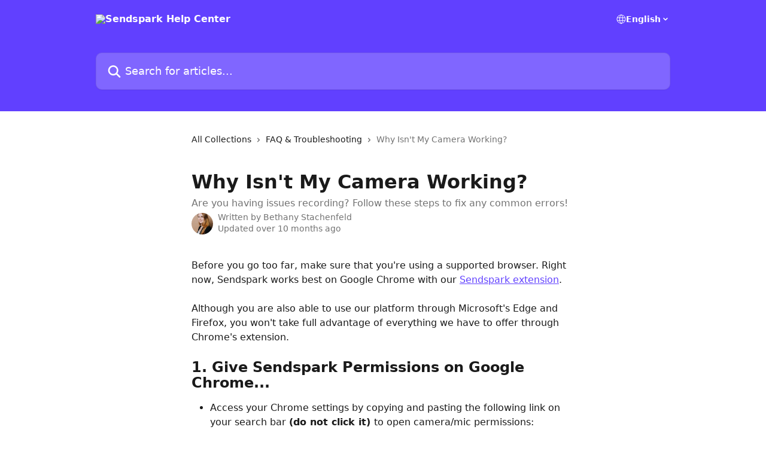

--- FILE ---
content_type: text/html; charset=utf-8
request_url: https://help.sendspark.com/en/articles/3388387-why-isn-t-my-camera-working
body_size: 14246
content:
<!DOCTYPE html><html lang="en"><head><meta charSet="utf-8" data-next-head=""/><title data-next-head="">Why Isn&#x27;t My Camera Working? | Sendspark Help Center</title><meta property="og:title" content="Why Isn&#x27;t My Camera Working? | Sendspark Help Center" data-next-head=""/><meta name="twitter:title" content="Why Isn&#x27;t My Camera Working? | Sendspark Help Center" data-next-head=""/><meta property="og:description" content="Are you having issues recording? Follow these steps to fix any common errors!" data-next-head=""/><meta name="twitter:description" content="Are you having issues recording? Follow these steps to fix any common errors!" data-next-head=""/><meta name="description" content="Are you having issues recording? Follow these steps to fix any common errors!" data-next-head=""/><meta property="og:type" content="article" data-next-head=""/><meta name="robots" content="all" data-next-head=""/><meta name="viewport" content="width=device-width, initial-scale=1" data-next-head=""/><link href="https://intercom.help/sendspark/assets/favicon" rel="icon" data-next-head=""/><link rel="canonical" href="https://help.sendspark.com/en/articles/3388387-why-isn-t-my-camera-working" data-next-head=""/><link rel="alternate" href="https://help.sendspark.com/en/articles/3388387-why-isn-t-my-camera-working" hrefLang="en" data-next-head=""/><link rel="alternate" href="https://help.sendspark.com/en/articles/3388387-why-isn-t-my-camera-working" hrefLang="x-default" data-next-head=""/><link nonce="mYT0kkDEMj+jdsrF8Gvn8R3ugo500R+F2HgYZRSNjlk=" rel="preload" href="https://static.intercomassets.com/_next/static/css/3141721a1e975790.css" as="style"/><link nonce="mYT0kkDEMj+jdsrF8Gvn8R3ugo500R+F2HgYZRSNjlk=" rel="stylesheet" href="https://static.intercomassets.com/_next/static/css/3141721a1e975790.css" data-n-g=""/><noscript data-n-css="mYT0kkDEMj+jdsrF8Gvn8R3ugo500R+F2HgYZRSNjlk="></noscript><script defer="" nonce="mYT0kkDEMj+jdsrF8Gvn8R3ugo500R+F2HgYZRSNjlk=" nomodule="" src="https://static.intercomassets.com/_next/static/chunks/polyfills-42372ed130431b0a.js"></script><script defer="" src="https://static.intercomassets.com/_next/static/chunks/7506.a4d4b38169fb1abb.js" nonce="mYT0kkDEMj+jdsrF8Gvn8R3ugo500R+F2HgYZRSNjlk="></script><script src="https://static.intercomassets.com/_next/static/chunks/webpack-667cd6b3774ffaeb.js" nonce="mYT0kkDEMj+jdsrF8Gvn8R3ugo500R+F2HgYZRSNjlk=" defer=""></script><script src="https://static.intercomassets.com/_next/static/chunks/framework-1f1b8d38c1d86c61.js" nonce="mYT0kkDEMj+jdsrF8Gvn8R3ugo500R+F2HgYZRSNjlk=" defer=""></script><script src="https://static.intercomassets.com/_next/static/chunks/main-2c5e5f2c49cfa8a6.js" nonce="mYT0kkDEMj+jdsrF8Gvn8R3ugo500R+F2HgYZRSNjlk=" defer=""></script><script src="https://static.intercomassets.com/_next/static/chunks/pages/_app-e1ef7ba820863143.js" nonce="mYT0kkDEMj+jdsrF8Gvn8R3ugo500R+F2HgYZRSNjlk=" defer=""></script><script src="https://static.intercomassets.com/_next/static/chunks/d0502abb-aa607f45f5026044.js" nonce="mYT0kkDEMj+jdsrF8Gvn8R3ugo500R+F2HgYZRSNjlk=" defer=""></script><script src="https://static.intercomassets.com/_next/static/chunks/6190-ef428f6633b5a03f.js" nonce="mYT0kkDEMj+jdsrF8Gvn8R3ugo500R+F2HgYZRSNjlk=" defer=""></script><script src="https://static.intercomassets.com/_next/static/chunks/5729-6d79ddfe1353a77c.js" nonce="mYT0kkDEMj+jdsrF8Gvn8R3ugo500R+F2HgYZRSNjlk=" defer=""></script><script src="https://static.intercomassets.com/_next/static/chunks/2384-242e4a028ba58b01.js" nonce="mYT0kkDEMj+jdsrF8Gvn8R3ugo500R+F2HgYZRSNjlk=" defer=""></script><script src="https://static.intercomassets.com/_next/static/chunks/4835-9db7cd232aae5617.js" nonce="mYT0kkDEMj+jdsrF8Gvn8R3ugo500R+F2HgYZRSNjlk=" defer=""></script><script src="https://static.intercomassets.com/_next/static/chunks/2735-6fafbb9ff4abfca1.js" nonce="mYT0kkDEMj+jdsrF8Gvn8R3ugo500R+F2HgYZRSNjlk=" defer=""></script><script src="https://static.intercomassets.com/_next/static/chunks/pages/%5BhelpCenterIdentifier%5D/%5Blocale%5D/articles/%5BarticleSlug%5D-0426bb822f2fd459.js" nonce="mYT0kkDEMj+jdsrF8Gvn8R3ugo500R+F2HgYZRSNjlk=" defer=""></script><script src="https://static.intercomassets.com/_next/static/7e1K3eo3oeKlAsbhZbrHM/_buildManifest.js" nonce="mYT0kkDEMj+jdsrF8Gvn8R3ugo500R+F2HgYZRSNjlk=" defer=""></script><script src="https://static.intercomassets.com/_next/static/7e1K3eo3oeKlAsbhZbrHM/_ssgManifest.js" nonce="mYT0kkDEMj+jdsrF8Gvn8R3ugo500R+F2HgYZRSNjlk=" defer=""></script><meta name="sentry-trace" content="d7cf590e8317efc9c6ad492481a7b988-e097bec8b047047b-0"/><meta name="baggage" content="sentry-environment=production,sentry-release=389cbaa7c7b88427c31f6ff365d99b3236e2d519,sentry-public_key=187f842308a64dea9f1f64d4b1b9c298,sentry-trace_id=d7cf590e8317efc9c6ad492481a7b988,sentry-org_id=2129,sentry-sampled=false,sentry-sample_rand=0.44685831174067925,sentry-sample_rate=0"/><style id="__jsx-2704453980">:root{--body-bg: rgb(255, 255, 255);
--body-image: none;
--body-bg-rgb: 255, 255, 255;
--body-border: rgb(230, 230, 230);
--body-primary-color: #1a1a1a;
--body-secondary-color: #737373;
--body-reaction-bg: rgb(242, 242, 242);
--body-reaction-text-color: rgb(64, 64, 64);
--body-toc-active-border: #737373;
--body-toc-inactive-border: #f2f2f2;
--body-toc-inactive-color: #737373;
--body-toc-active-font-weight: 400;
--body-table-border: rgb(204, 204, 204);
--body-color: hsl(0, 0%, 0%);
--footer-bg: rgb(255, 255, 255);
--footer-image: none;
--footer-border: rgb(230, 230, 230);
--footer-color: hsl(211, 10%, 61%);
--header-bg: rgb(97, 64, 255);
--header-image: none;
--header-color: hsl(0, 0%, 100%);
--collection-card-bg: rgb(255, 255, 255);
--collection-card-image: none;
--collection-card-color: hsl(195, 100%, 40%);
--card-bg: rgb(255, 255, 255);
--card-border-color: rgb(230, 230, 230);
--card-border-inner-radius: 6px;
--card-border-radius: 8px;
--card-shadow: 0 1px 2px 0 rgb(0 0 0 / 0.05);
--search-bar-border-radius: 10px;
--search-bar-width: 100%;
--ticket-blue-bg-color: #dce1f9;
--ticket-blue-text-color: #334bfa;
--ticket-green-bg-color: #d7efdc;
--ticket-green-text-color: #0f7134;
--ticket-orange-bg-color: #ffebdb;
--ticket-orange-text-color: #b24d00;
--ticket-red-bg-color: #ffdbdb;
--ticket-red-text-color: #df2020;
--header-height: 245px;
--header-subheader-background-color: #000000;
--header-subheader-font-color: #FFFFFF;
--content-block-bg: rgb(255, 255, 255);
--content-block-image: none;
--content-block-color: hsl(0, 0%, 10%);
--content-block-button-bg: rgb(51, 75, 250);
--content-block-button-image: none;
--content-block-button-color: hsl(0, 0%, 100%);
--content-block-button-radius: 6px;
--primary-color: hsl(250, 100%, 63%);
--primary-color-alpha-10: hsla(250, 100%, 63%, 0.1);
--primary-color-alpha-60: hsla(250, 100%, 63%, 0.6);
--text-on-primary-color: #ffffff}</style><style id="__jsx-1611979459">:root{--font-family-primary: system-ui, "Segoe UI", "Roboto", "Helvetica", "Arial", sans-serif, "Apple Color Emoji", "Segoe UI Emoji", "Segoe UI Symbol"}</style><style id="__jsx-2466147061">:root{--font-family-secondary: system-ui, "Segoe UI", "Roboto", "Helvetica", "Arial", sans-serif, "Apple Color Emoji", "Segoe UI Emoji", "Segoe UI Symbol"}</style><style id="__jsx-cf6f0ea00fa5c760">.fade-background.jsx-cf6f0ea00fa5c760{background:radial-gradient(333.38%100%at 50%0%,rgba(var(--body-bg-rgb),0)0%,rgba(var(--body-bg-rgb),.00925356)11.67%,rgba(var(--body-bg-rgb),.0337355)21.17%,rgba(var(--body-bg-rgb),.0718242)28.85%,rgba(var(--body-bg-rgb),.121898)35.03%,rgba(var(--body-bg-rgb),.182336)40.05%,rgba(var(--body-bg-rgb),.251516)44.25%,rgba(var(--body-bg-rgb),.327818)47.96%,rgba(var(--body-bg-rgb),.409618)51.51%,rgba(var(--body-bg-rgb),.495297)55.23%,rgba(var(--body-bg-rgb),.583232)59.47%,rgba(var(--body-bg-rgb),.671801)64.55%,rgba(var(--body-bg-rgb),.759385)70.81%,rgba(var(--body-bg-rgb),.84436)78.58%,rgba(var(--body-bg-rgb),.9551)88.2%,rgba(var(--body-bg-rgb),1)100%),var(--header-image),var(--header-bg);background-size:cover;background-position-x:center}</style><style id="__jsx-4bed0c08ce36899e">.article_body a:not(.intercom-h2b-button){color:var(--primary-color)}article a.intercom-h2b-button{background-color:var(--primary-color);border:0}.zendesk-article table{overflow-x:scroll!important;display:block!important;height:auto!important}.intercom-interblocks-unordered-nested-list ul,.intercom-interblocks-ordered-nested-list ol{margin-top:16px;margin-bottom:16px}.intercom-interblocks-unordered-nested-list ul .intercom-interblocks-unordered-nested-list ul,.intercom-interblocks-unordered-nested-list ul .intercom-interblocks-ordered-nested-list ol,.intercom-interblocks-ordered-nested-list ol .intercom-interblocks-ordered-nested-list ol,.intercom-interblocks-ordered-nested-list ol .intercom-interblocks-unordered-nested-list ul{margin-top:0;margin-bottom:0}.intercom-interblocks-image a:focus{outline-offset:3px}</style></head><body><div id="__next"><div dir="ltr" class="h-full w-full"><a href="#main-content" class="sr-only font-bold text-header-color focus:not-sr-only focus:absolute focus:left-4 focus:top-4 focus:z-50" aria-roledescription="Link, Press control-option-right-arrow to exit">Skip to main content</a><main class="header__lite"><header id="header" data-testid="header" class="jsx-cf6f0ea00fa5c760 flex flex-col text-header-color"><div class="jsx-cf6f0ea00fa5c760 relative flex grow flex-col mb-9 bg-header-bg bg-header-image bg-cover bg-center pb-9"><div id="sr-announcement" aria-live="polite" class="jsx-cf6f0ea00fa5c760 sr-only"></div><div class="jsx-cf6f0ea00fa5c760 flex h-full flex-col items-center marker:shrink-0"><section class="relative flex w-full flex-col mb-6 pb-6"><div class="header__meta_wrapper flex justify-center px-5 pt-6 leading-none sm:px-10"><div class="flex items-center w-240" data-testid="subheader-container"><div class="mo__body header__site_name"><div class="header__logo"><a href="/en/"><img src="https://downloads.intercomcdn.com/i/o/163317/b5657d8de43320b2f61845d0/10fd38a86666f07df40ecaebaf72801a.png" height="56" alt="Sendspark Help Center"/></a></div></div><div><div class="flex items-center font-semibold"><div class="flex items-center md:hidden" data-testid="small-screen-children"><button class="flex items-center border-none bg-transparent px-1.5" data-testid="hamburger-menu-button" aria-label="Open menu"><svg width="24" height="24" viewBox="0 0 16 16" xmlns="http://www.w3.org/2000/svg" class="fill-current"><path d="M1.86861 2C1.38889 2 1 2.3806 1 2.85008C1 3.31957 1.38889 3.70017 1.86861 3.70017H14.1314C14.6111 3.70017 15 3.31957 15 2.85008C15 2.3806 14.6111 2 14.1314 2H1.86861Z"></path><path d="M1 8C1 7.53051 1.38889 7.14992 1.86861 7.14992H14.1314C14.6111 7.14992 15 7.53051 15 8C15 8.46949 14.6111 8.85008 14.1314 8.85008H1.86861C1.38889 8.85008 1 8.46949 1 8Z"></path><path d="M1 13.1499C1 12.6804 1.38889 12.2998 1.86861 12.2998H14.1314C14.6111 12.2998 15 12.6804 15 13.1499C15 13.6194 14.6111 14 14.1314 14H1.86861C1.38889 14 1 13.6194 1 13.1499Z"></path></svg></button><div class="fixed right-0 top-0 z-50 h-full w-full hidden" data-testid="hamburger-menu"><div class="flex h-full w-full justify-end bg-black bg-opacity-30"><div class="flex h-fit w-full flex-col bg-white opacity-100 sm:h-full sm:w-1/2"><button class="text-body-font flex items-center self-end border-none bg-transparent pr-6 pt-6" data-testid="hamburger-menu-close-button" aria-label="Close menu"><svg width="24" height="24" viewBox="0 0 16 16" xmlns="http://www.w3.org/2000/svg"><path d="M3.5097 3.5097C3.84165 3.17776 4.37984 3.17776 4.71178 3.5097L7.99983 6.79775L11.2879 3.5097C11.6198 3.17776 12.158 3.17776 12.49 3.5097C12.8219 3.84165 12.8219 4.37984 12.49 4.71178L9.20191 7.99983L12.49 11.2879C12.8219 11.6198 12.8219 12.158 12.49 12.49C12.158 12.8219 11.6198 12.8219 11.2879 12.49L7.99983 9.20191L4.71178 12.49C4.37984 12.8219 3.84165 12.8219 3.5097 12.49C3.17776 12.158 3.17776 11.6198 3.5097 11.2879L6.79775 7.99983L3.5097 4.71178C3.17776 4.37984 3.17776 3.84165 3.5097 3.5097Z"></path></svg></button><nav class="flex flex-col pl-4 text-black"><div class="relative cursor-pointer has-[:focus]:outline"><select class="peer absolute z-10 block h-6 w-full cursor-pointer opacity-0 md:text-base" aria-label="Change language" id="language-selector"><option value="/en/articles/3388387-why-isn-t-my-camera-working" class="text-black" selected="">English</option></select><div class="mb-10 ml-5 flex items-center gap-1 text-md hover:opacity-80 peer-hover:opacity-80 md:m-0 md:ml-3 md:text-base" aria-hidden="true"><svg id="locale-picker-globe" width="16" height="16" viewBox="0 0 16 16" fill="none" xmlns="http://www.w3.org/2000/svg" class="shrink-0" aria-hidden="true"><path d="M8 15C11.866 15 15 11.866 15 8C15 4.13401 11.866 1 8 1C4.13401 1 1 4.13401 1 8C1 11.866 4.13401 15 8 15Z" stroke="currentColor" stroke-linecap="round" stroke-linejoin="round"></path><path d="M8 15C9.39949 15 10.534 11.866 10.534 8C10.534 4.13401 9.39949 1 8 1C6.60051 1 5.466 4.13401 5.466 8C5.466 11.866 6.60051 15 8 15Z" stroke="currentColor" stroke-linecap="round" stroke-linejoin="round"></path><path d="M1.448 5.75989H14.524" stroke="currentColor" stroke-linecap="round" stroke-linejoin="round"></path><path d="M1.448 10.2402H14.524" stroke="currentColor" stroke-linecap="round" stroke-linejoin="round"></path></svg>English<svg id="locale-picker-arrow" width="16" height="16" viewBox="0 0 16 16" fill="none" xmlns="http://www.w3.org/2000/svg" class="shrink-0" aria-hidden="true"><path d="M5 6.5L8.00093 9.5L11 6.50187" stroke="currentColor" stroke-width="1.5" stroke-linecap="round" stroke-linejoin="round"></path></svg></div></div></nav></div></div></div></div><nav class="hidden items-center md:flex" data-testid="large-screen-children"><div class="relative cursor-pointer has-[:focus]:outline"><select class="peer absolute z-10 block h-6 w-full cursor-pointer opacity-0 md:text-base" aria-label="Change language" id="language-selector"><option value="/en/articles/3388387-why-isn-t-my-camera-working" class="text-black" selected="">English</option></select><div class="mb-10 ml-5 flex items-center gap-1 text-md hover:opacity-80 peer-hover:opacity-80 md:m-0 md:ml-3 md:text-base" aria-hidden="true"><svg id="locale-picker-globe" width="16" height="16" viewBox="0 0 16 16" fill="none" xmlns="http://www.w3.org/2000/svg" class="shrink-0" aria-hidden="true"><path d="M8 15C11.866 15 15 11.866 15 8C15 4.13401 11.866 1 8 1C4.13401 1 1 4.13401 1 8C1 11.866 4.13401 15 8 15Z" stroke="currentColor" stroke-linecap="round" stroke-linejoin="round"></path><path d="M8 15C9.39949 15 10.534 11.866 10.534 8C10.534 4.13401 9.39949 1 8 1C6.60051 1 5.466 4.13401 5.466 8C5.466 11.866 6.60051 15 8 15Z" stroke="currentColor" stroke-linecap="round" stroke-linejoin="round"></path><path d="M1.448 5.75989H14.524" stroke="currentColor" stroke-linecap="round" stroke-linejoin="round"></path><path d="M1.448 10.2402H14.524" stroke="currentColor" stroke-linecap="round" stroke-linejoin="round"></path></svg>English<svg id="locale-picker-arrow" width="16" height="16" viewBox="0 0 16 16" fill="none" xmlns="http://www.w3.org/2000/svg" class="shrink-0" aria-hidden="true"><path d="M5 6.5L8.00093 9.5L11 6.50187" stroke="currentColor" stroke-width="1.5" stroke-linecap="round" stroke-linejoin="round"></path></svg></div></div></nav></div></div></div></div></section><section class="relative mx-5 flex h-full w-full flex-col items-center px-5 sm:px-10"><div class="flex h-full max-w-full flex-col w-240 justify-end" data-testid="main-header-container"><div id="search-bar" class="relative w-full"><form action="/en/" autoComplete="off"><div class="flex w-full flex-col items-start"><div class="relative flex w-full sm:w-search-bar"><label for="search-input" class="sr-only">Search for articles...</label><input id="search-input" type="text" autoComplete="off" class="peer w-full rounded-search-bar border border-black-alpha-8 bg-white-alpha-20 p-4 ps-12 font-secondary text-lg text-header-color shadow-search-bar outline-none transition ease-linear placeholder:text-header-color hover:bg-white-alpha-27 hover:shadow-search-bar-hover focus:border-transparent focus:bg-white focus:text-black-10 focus:shadow-search-bar-focused placeholder:focus:text-black-45" placeholder="Search for articles..." name="q" aria-label="Search for articles..." value=""/><div class="absolute inset-y-0 start-0 flex items-center fill-header-color peer-focus-visible:fill-black-45 pointer-events-none ps-5"><svg width="22" height="21" viewBox="0 0 22 21" xmlns="http://www.w3.org/2000/svg" class="fill-inherit" aria-hidden="true"><path fill-rule="evenodd" clip-rule="evenodd" d="M3.27485 8.7001C3.27485 5.42781 5.92757 2.7751 9.19985 2.7751C12.4721 2.7751 15.1249 5.42781 15.1249 8.7001C15.1249 11.9724 12.4721 14.6251 9.19985 14.6251C5.92757 14.6251 3.27485 11.9724 3.27485 8.7001ZM9.19985 0.225098C4.51924 0.225098 0.724854 4.01948 0.724854 8.7001C0.724854 13.3807 4.51924 17.1751 9.19985 17.1751C11.0802 17.1751 12.8176 16.5627 14.2234 15.5265L19.0981 20.4013C19.5961 20.8992 20.4033 20.8992 20.9013 20.4013C21.3992 19.9033 21.3992 19.0961 20.9013 18.5981L16.0264 13.7233C17.0625 12.3176 17.6749 10.5804 17.6749 8.7001C17.6749 4.01948 13.8805 0.225098 9.19985 0.225098Z"></path></svg></div></div></div></form></div></div></section></div></div></header><div class="z-1 flex shrink-0 grow basis-auto justify-center px-5 sm:px-10"><section data-testid="main-content" id="main-content" class="max-w-full w-240"><section data-testid="article-section" class="section section__article"><div class="justify-center flex"><div class="relative z-3 w-full lg:max-w-160 "><div class="flex pb-6 max-md:pb-2 lg:max-w-160"><div tabindex="-1" class="focus:outline-none"><div class="flex flex-wrap items-baseline pb-4 text-base" tabindex="0" role="navigation" aria-label="Breadcrumb"><a href="/en/" class="pr-2 text-body-primary-color no-underline hover:text-body-secondary-color">All Collections</a><div class="pr-2" aria-hidden="true"><svg width="6" height="10" viewBox="0 0 6 10" class="block h-2 w-2 fill-body-secondary-color rtl:rotate-180" xmlns="http://www.w3.org/2000/svg"><path fill-rule="evenodd" clip-rule="evenodd" d="M0.648862 0.898862C0.316916 1.23081 0.316916 1.769 0.648862 2.10094L3.54782 4.9999L0.648862 7.89886C0.316916 8.23081 0.316917 8.769 0.648862 9.10094C0.980808 9.43289 1.519 9.43289 1.85094 9.10094L5.35094 5.60094C5.68289 5.269 5.68289 4.73081 5.35094 4.39886L1.85094 0.898862C1.519 0.566916 0.980807 0.566916 0.648862 0.898862Z"></path></svg></div><a href="https://help.sendspark.com/en/collections/1942536-faq-troubleshooting" class="pr-2 text-body-primary-color no-underline hover:text-body-secondary-color" data-testid="breadcrumb-0">FAQ &amp; Troubleshooting</a><div class="pr-2" aria-hidden="true"><svg width="6" height="10" viewBox="0 0 6 10" class="block h-2 w-2 fill-body-secondary-color rtl:rotate-180" xmlns="http://www.w3.org/2000/svg"><path fill-rule="evenodd" clip-rule="evenodd" d="M0.648862 0.898862C0.316916 1.23081 0.316916 1.769 0.648862 2.10094L3.54782 4.9999L0.648862 7.89886C0.316916 8.23081 0.316917 8.769 0.648862 9.10094C0.980808 9.43289 1.519 9.43289 1.85094 9.10094L5.35094 5.60094C5.68289 5.269 5.68289 4.73081 5.35094 4.39886L1.85094 0.898862C1.519 0.566916 0.980807 0.566916 0.648862 0.898862Z"></path></svg></div><div class="text-body-secondary-color">Why Isn&#x27;t My Camera Working?</div></div></div></div><div class=""><div class="article intercom-force-break"><div class="mb-10 max-lg:mb-6"><div class="flex flex-col gap-4"><div class="flex flex-col"><h1 class="mb-1 font-primary text-2xl font-bold leading-10 text-body-primary-color">Why Isn&#x27;t My Camera Working?</h1><div class="text-md font-normal leading-normal text-body-secondary-color"><p>Are you having issues recording? Follow these steps to fix any common errors!</p></div></div><div class="avatar"><div class="avatar__photo"><img width="24" height="24" src="https://static.intercomassets.com/avatars/3195080/square_128/Bethany_Headshot-1575298761.jpg" alt="Bethany Stachenfeld avatar" class="inline-flex items-center justify-center rounded-full bg-primary text-lg font-bold leading-6 text-primary-text shadow-solid-2 shadow-body-bg [&amp;:nth-child(n+2)]:hidden lg:[&amp;:nth-child(n+2)]:inline-flex h-8 w-8 sm:h-9 sm:w-9"/></div><div class="avatar__info -mt-0.5 text-base"><span class="text-body-secondary-color"><div>Written by <span>Bethany Stachenfeld</span></div> <!-- -->Updated over 10 months ago</span></div></div></div></div><div class="jsx-4bed0c08ce36899e "><div class="jsx-4bed0c08ce36899e article_body"><article class="jsx-4bed0c08ce36899e "><div class="intercom-interblocks-paragraph no-margin intercom-interblocks-align-left"><p>Before you go too far, make sure that you&#x27;re using a supported browser. Right now, Sendspark works best on Google Chrome with our <a href="https://chrome.google.com/webstore/detail/sendspark-video-and-scree/blimjkpadkhcpmkeboeknjcmiaogbkph" rel="nofollow noopener noreferrer" target="_blank">Sendspark extension</a>.</p></div><div class="intercom-interblocks-paragraph no-margin intercom-interblocks-align-left"><p> </p></div><div class="intercom-interblocks-paragraph no-margin intercom-interblocks-align-left"><p>Although you are also able to use our platform through Microsoft&#x27;s Edge and Firefox, you won&#x27;t take full advantage of everything we have to offer through Chrome&#x27;s extension.</p></div><div class="intercom-interblocks-paragraph no-margin intercom-interblocks-align-left"><p> </p></div><div class="intercom-interblocks-heading intercom-interblocks-align-left"><h1 id="1-give-sendspark-permissions-on-google-chrome">1. Give Sendspark Permissions on Google Chrome...</h1></div><div class="intercom-interblocks-unordered-nested-list"><ul><li><div class="intercom-interblocks-paragraph no-margin intercom-interblocks-align-left"><p>Access your Chrome settings by copying and pasting the following link on your search bar <b>(do not click it) </b>to open camera/mic permissions:<br/>​ </p></div><div class="intercom-interblocks-paragraph no-margin intercom-interblocks-align-left"><p><a href="chrome://settings/content/siteDetails?site=https%3A%2F%2Fsendspark.com%2F&amp;search=Camera" rel="nofollow noopener noreferrer" target="_blank">chrome://settings/content/siteDetails?site=https%3A%2F%2Fsendspark.com%2F&amp;search=Camera</a><br/>​</p></div></li><li><div class="intercom-interblocks-paragraph no-margin intercom-interblocks-align-left"><p>Make sure &quot;<b>Camera&quot; and &quot;Microphone&quot; are explicitly set to &quot;Allow.&quot; </b>Then refresh your page and try again. </p></div></li></ul></div><div class="intercom-interblocks-image intercom-interblocks-align-center"><a href="https://downloads.intercomcdn.com/i/o/182230376/60854da56aa9f72dd5732198/image.png?expires=1768980600&amp;signature=1b5d16652a6d32f9421c86e91678b94b95b57caa15246a9009da88a530846581&amp;req=dSglFMp%2BnoZZFb4f3HP0gFC6%2BAhlo2Gw2MORZdoyk8L3oyHXxgI%2F16j4iWWp%0A4%2Fyw63GDwaxnCU1IiA%3D%3D%0A" target="_blank" rel="noreferrer nofollow noopener"><img src="https://downloads.intercomcdn.com/i/o/182230376/60854da56aa9f72dd5732198/image.png?expires=1768980600&amp;signature=1b5d16652a6d32f9421c86e91678b94b95b57caa15246a9009da88a530846581&amp;req=dSglFMp%2BnoZZFb4f3HP0gFC6%2BAhlo2Gw2MORZdoyk8L3oyHXxgI%2F16j4iWWp%0A4%2Fyw63GDwaxnCU1IiA%3D%3D%0A" alt="Set Chrome Permissions to Allow Recording" width="1352" height="386"/></a></div><div class="intercom-interblocks-paragraph no-margin intercom-interblocks-align-left"><p> </p></div><div class="intercom-interblocks-paragraph no-margin intercom-interblocks-align-left"><p><br/>🔥 <b>If you have the Sendspark Chrome Extension installed, make sure to grant it the necessary permissions as well.</b>​</p></div><div class="intercom-interblocks-unordered-nested-list"><ul><li><div class="intercom-interblocks-paragraph no-margin intercom-interblocks-align-left"><p>Access your Chrome settings by copying and pasting the following link on your search bar <b>(do not click it) </b>to open camera/mic permissions:</p></div><div class="intercom-interblocks-paragraph no-margin intercom-interblocks-align-left"><p> </p></div><div class="intercom-interblocks-paragraph no-margin intercom-interblocks-align-left"><p><a href="chrome://settings/content/siteDetails?site=chrome-extension%3A%2F%2Fblimjkpadkhcpmkeboeknjcmiaogbkph%2F&amp;search=Camera" rel="nofollow noopener noreferrer" target="_blank">chrome://settings/content/siteDetails?site=chrome-extension%3A%2F%2Fblimjkpadkhcpmkeboeknjcmiaogbkph%2F&amp;search=Camera</a></p></div></li></ul></div><div class="intercom-interblocks-unordered-nested-list"><ul><li><div class="intercom-interblocks-paragraph no-margin intercom-interblocks-align-left"><p>Make sure &quot;<b>Camera&quot; and &quot;Microphone&quot; are explicitly set to &quot;Allow.&quot; </b>Then refresh your page and try again. </p></div></li></ul></div><div class="intercom-interblocks-paragraph no-margin intercom-interblocks-align-left"><p> </p></div><div class="intercom-interblocks-subheading intercom-interblocks-align-left"><h2 id="2-make-sure-chrome-has-permission-to-access-your-camera">2. Make sure Chrome has permission to access your camera</h2></div><div class="intercom-interblocks-paragraph no-margin intercom-interblocks-align-left"><p>If using Mac:</p></div><div class="intercom-interblocks-unordered-nested-list"><ul><li><div class="intercom-interblocks-paragraph no-margin intercom-interblocks-align-left"><p>Go to System Preferences → Security &amp; Privacy → Camera, and make sure Google Chrome is checked</p></div></li></ul></div><div class="intercom-interblocks-image intercom-interblocks-align-center"><a href="https://downloads.intercomcdn.com/i/o/182230613/f2a9729c7562a506bb0b81b1/image.png?expires=1768980600&amp;signature=bc33f73525436dad699a97e86a26452a2a314279ffe9483f003a4c7e115fb2b7&amp;req=dSglFMp%2Bm4BcFb4f3HP0gBBIst6N8D4r137SQ3yQpKf%2BUj2Rj8FQZgLDsUzQ%0AyLNDV6yjugkuK%2BbCsg%3D%3D%0A" target="_blank" rel="noreferrer nofollow noopener"><img src="https://downloads.intercomcdn.com/i/o/182230613/f2a9729c7562a506bb0b81b1/image.png?expires=1768980600&amp;signature=bc33f73525436dad699a97e86a26452a2a314279ffe9483f003a4c7e115fb2b7&amp;req=dSglFMp%2Bm4BcFb4f3HP0gBBIst6N8D4r137SQ3yQpKf%2BUj2Rj8FQZgLDsUzQ%0AyLNDV6yjugkuK%2BbCsg%3D%3D%0A" alt="Set Mac System Preferences to Allow Recording" width="2148" height="1302"/></a></div><div class="intercom-interblocks-paragraph no-margin intercom-interblocks-align-left"><p><br/>​<br/>​<b>If using Windows:</b></p></div><div class="intercom-interblocks-unordered-nested-list"><ul><li><div class="intercom-interblocks-paragraph no-margin intercom-interblocks-align-left"><p>Go to Settings → search for &quot;Camera Privacy Settings&quot; → and confirm that &quot;Allow desktop apps to access your camera&quot; is toggled ON.</p></div></li></ul></div><div class="intercom-interblocks-paragraph no-margin intercom-interblocks-align-left"><p> </p></div><div class="intercom-interblocks-image intercom-interblocks-align-center"><a href="https://downloads.intercomcdn.com/i/o/762835824/95d36923ffbeb82059681e08/image.png?expires=1768980600&amp;signature=8dc6abb5fca11be76ece010ba42e5bc7fa01d81ac9a9d46c421f98312a81b6c0&amp;req=cyYlHsp7lYNbFb4f3HP0gFC2cpN1UD8QOKGxz7KgzysIIaBNCRctsDeSCX3a%0AEWOxvsmAeL9wxlQGUg%3D%3D%0A" target="_blank" rel="noreferrer nofollow noopener"><img src="https://downloads.intercomcdn.com/i/o/762835824/95d36923ffbeb82059681e08/image.png?expires=1768980600&amp;signature=8dc6abb5fca11be76ece010ba42e5bc7fa01d81ac9a9d46c421f98312a81b6c0&amp;req=cyYlHsp7lYNbFb4f3HP0gFC2cpN1UD8QOKGxz7KgzysIIaBNCRctsDeSCX3a%0AEWOxvsmAeL9wxlQGUg%3D%3D%0A" alt="Camera settings in Windows" width="864" height="762"/></a></div><div class="intercom-interblocks-subheading intercom-interblocks-align-left"><h2 id="3-make-sure-your-camera-is-working"><br/><br/>3. Make sure your camera is working</h2></div><div class="intercom-interblocks-unordered-nested-list"><ul><li><div class="intercom-interblocks-paragraph no-margin intercom-interblocks-align-left"><p>Check if the video feed is working on other apps on your computer (i.e. Zoom, Google Meet, FaceTime). If not, you may need to restart your computer. </p></div></li></ul></div><div class="intercom-interblocks-subheading intercom-interblocks-align-left"><h2 id="4-restart-your-computer"><br/><br/>4. Restart your computer</h2></div><div class="intercom-interblocks-unordered-nested-list"><ul><li><div class="intercom-interblocks-paragraph no-margin intercom-interblocks-align-left"><p>Still now working? Shoot us a message and we will try to help!</p></div></li></ul></div><div class="intercom-interblocks-paragraph no-margin intercom-interblocks-align-left"><p> </p></div><div class="intercom-interblocks-subheading intercom-interblocks-align-left"><h2 id="h_8b73cb526c">Explore related articles</h2></div><div class="intercom-interblocks-unordered-nested-list"><ul><li><div class="intercom-interblocks-paragraph no-margin intercom-interblocks-align-left"><p><b><a href="https://help.sendspark.com/en/articles/6255804-how-to-fix-black-recording-with-sendspark">How to fix black recording with Sendspark</a></b></p></div></li></ul></div><div class="intercom-interblocks-paragraph no-margin intercom-interblocks-align-left"><p> </p></div><div class="intercom-interblocks-paragraph no-margin intercom-interblocks-align-left"><p> </p></div><div class="intercom-interblocks-paragraph no-margin intercom-interblocks-align-left"><p> </p></div><div class="intercom-interblocks-paragraph no-margin intercom-interblocks-align-left"><p> </p></div><div class="intercom-interblocks-paragraph no-margin intercom-interblocks-align-left"><p> </p></div></article></div></div></div></div><div class="intercom-reaction-picker -mb-4 -ml-4 -mr-4 mt-6 rounded-card sm:-mb-2 sm:-ml-1 sm:-mr-1 sm:mt-8" role="group" aria-label="feedback form"><div class="intercom-reaction-prompt">Did this answer your question?</div><div class="intercom-reactions-container"><button class="intercom-reaction" aria-label="Disappointed Reaction" tabindex="0" data-reaction-text="disappointed" aria-pressed="false"><span title="Disappointed">😞</span></button><button class="intercom-reaction" aria-label="Neutral Reaction" tabindex="0" data-reaction-text="neutral" aria-pressed="false"><span title="Neutral">😐</span></button><button class="intercom-reaction" aria-label="Smiley Reaction" tabindex="0" data-reaction-text="smiley" aria-pressed="false"><span title="Smiley">😃</span></button></div></div></div></div></section></section></div><footer id="footer" class="mt-24 shrink-0 bg-footer-bg px-0 py-12 text-left text-base text-footer-color"><div class="shrink-0 grow basis-auto px-5 sm:px-10"><div class="mx-auto max-w-240 sm:w-auto"><div><div class="text-center" data-testid="simple-footer-layout"><div class="align-middle text-lg text-footer-color"><a class="no-underline" href="/en/"><img data-testid="logo-img" src="https://downloads.intercomcdn.com/i/o/163317/b5657d8de43320b2f61845d0/10fd38a86666f07df40ecaebaf72801a.png" alt="Sendspark Help Center" class="max-h-8 contrast-80 inline"/></a></div><div class="mt-10 flex justify-center"><div class="flex items-center text-sm" data-testid="intercom-advert-branding"><svg width="14" height="14" viewBox="0 0 16 16" fill="none" xmlns="http://www.w3.org/2000/svg"><title>Intercom</title><g clip-path="url(#clip0_1870_86937)"><path d="M14 0H2C0.895 0 0 0.895 0 2V14C0 15.105 0.895 16 2 16H14C15.105 16 16 15.105 16 14V2C16 0.895 15.105 0 14 0ZM10.133 3.02C10.133 2.727 10.373 2.49 10.667 2.49C10.961 2.49 11.2 2.727 11.2 3.02V10.134C11.2 10.428 10.96 10.667 10.667 10.667C10.372 10.667 10.133 10.427 10.133 10.134V3.02ZM7.467 2.672C7.467 2.375 7.705 2.132 8 2.132C8.294 2.132 8.533 2.375 8.533 2.672V10.484C8.533 10.781 8.293 11.022 8 11.022C7.705 11.022 7.467 10.782 7.467 10.484V2.672ZM4.8 3.022C4.8 2.727 5.04 2.489 5.333 2.489C5.628 2.489 5.867 2.726 5.867 3.019V10.133C5.867 10.427 5.627 10.666 5.333 10.666C5.039 10.666 4.8 10.426 4.8 10.133V3.02V3.022ZM2.133 4.088C2.133 3.792 2.373 3.554 2.667 3.554C2.961 3.554 3.2 3.792 3.2 4.087V8.887C3.2 9.18 2.96 9.419 2.667 9.419C2.372 9.419 2.133 9.179 2.133 8.886V4.086V4.088ZM13.68 12.136C13.598 12.206 11.622 13.866 8 13.866C4.378 13.866 2.402 12.206 2.32 12.136C2.096 11.946 2.07 11.608 2.262 11.384C2.452 11.161 2.789 11.134 3.012 11.324C3.044 11.355 4.808 12.8 8 12.8C11.232 12.8 12.97 11.343 12.986 11.328C13.209 11.138 13.546 11.163 13.738 11.386C13.93 11.61 13.904 11.946 13.68 12.138V12.136ZM13.867 8.886C13.867 9.181 13.627 9.42 13.333 9.42C13.039 9.42 12.8 9.18 12.8 8.887V4.087C12.8 3.791 13.04 3.553 13.333 3.553C13.628 3.553 13.867 3.791 13.867 4.086V8.886Z" class="fill-current"></path></g><defs><clipPath id="clip0_1870_86937"><rect width="16" height="16" fill="none"></rect></clipPath></defs></svg><a href="https://www.intercom.com/intercom-link?company=Sendspark&amp;solution=customer-support&amp;utm_campaign=intercom-link&amp;utm_content=We+run+on+Intercom&amp;utm_medium=help-center&amp;utm_referrer=http%3A%2F%2Fhelp.sendspark.com%2Fen%2Farticles%2F3388387-why-isn-t-my-camera-working&amp;utm_source=desktop-web" class="pl-2 align-middle no-underline">We run on Intercom</a></div></div><div class="flex justify-center"><div class="mt-2"><a href="https://www.intercom.com/dsa-report-form" target="_blank" rel="nofollow noreferrer noopener" class="no-underline" data-testid="report-content-link">Report Content</a></div></div></div></div></div></div></footer></main></div></div><script id="__NEXT_DATA__" type="application/json" nonce="mYT0kkDEMj+jdsrF8Gvn8R3ugo500R+F2HgYZRSNjlk=">{"props":{"pageProps":{"app":{"id":"q9wd6k8e","messengerUrl":"https://widget.intercom.io/widget/q9wd6k8e","name":"Sendspark","poweredByIntercomUrl":"https://www.intercom.com/intercom-link?company=Sendspark\u0026solution=customer-support\u0026utm_campaign=intercom-link\u0026utm_content=We+run+on+Intercom\u0026utm_medium=help-center\u0026utm_referrer=http%3A%2F%2Fhelp.sendspark.com%2Fen%2Farticles%2F3388387-why-isn-t-my-camera-working\u0026utm_source=desktop-web","features":{"consentBannerBeta":false,"customNotFoundErrorMessage":false,"disableFontPreloading":false,"disableNoMarginClassTransformation":false,"finOnHelpCenter":false,"hideIconsWithBackgroundImages":false,"messengerCustomFonts":false}},"helpCenterSite":{"customDomain":"help.sendspark.com","defaultLocale":"en","disableBranding":false,"externalLoginName":null,"externalLoginUrl":null,"footerContactDetails":null,"footerLinks":{"custom":[],"socialLinks":[],"linkGroups":[]},"headerLinks":[],"homeCollectionCols":1,"googleAnalyticsTrackingId":"UA-134849096-2","googleTagManagerId":null,"pathPrefixForCustomDomain":null,"seoIndexingEnabled":true,"helpCenterId":860539,"url":"https://help.sendspark.com","customizedFooterTextContent":null,"consentBannerConfig":null,"canInjectCustomScripts":false,"scriptSection":1,"customScriptFilesExist":false},"localeLinks":[{"id":"en","absoluteUrl":"https://help.sendspark.com/en/articles/3388387-why-isn-t-my-camera-working","available":true,"name":"English","selected":true,"url":"/en/articles/3388387-why-isn-t-my-camera-working"}],"requestContext":{"articleSource":null,"academy":false,"canonicalUrl":"https://help.sendspark.com/en/articles/3388387-why-isn-t-my-camera-working","headerless":false,"isDefaultDomainRequest":false,"nonce":"mYT0kkDEMj+jdsrF8Gvn8R3ugo500R+F2HgYZRSNjlk=","rootUrl":"/en/","sheetUserCipher":null,"type":"help-center"},"theme":{"color":"6140ff","siteName":"Sendspark Help Center","headline":"Connect to customers with personalized videos","headerFontColor":"FFFFFF","logo":"https://downloads.intercomcdn.com/i/o/163317/b5657d8de43320b2f61845d0/10fd38a86666f07df40ecaebaf72801a.png","logoHeight":"56","header":null,"favicon":"https://intercom.help/sendspark/assets/favicon","locale":"en","homeUrl":"https://www.sendspark.com/","social":null,"urlPrefixForDefaultDomain":"https://intercom.help/sendspark","customDomain":"help.sendspark.com","customDomainUsesSsl":true,"customizationOptions":{"customizationType":1,"header":{"backgroundColor":"#6140ff","fontColor":"#FFFFFF","fadeToEdge":false,"backgroundGradient":null,"backgroundImageId":null,"backgroundImageUrl":null},"body":{"backgroundColor":"#ffffff","fontColor":null,"fadeToEdge":null,"backgroundGradient":null,"backgroundImageId":null},"footer":{"backgroundColor":"#ffffff","fontColor":"#909aa5","fadeToEdge":null,"backgroundGradient":null,"backgroundImageId":null,"showRichTextField":false},"layout":{"homePage":{"blocks":[{"type":"tickets-portal-link","enabled":false},{"type":"collection-list","columns":1,"template":0},{"type":"article-list","columns":2,"enabled":false,"localizedContent":[{"title":"","locale":"en","links":[{"articleId":"empty_article_slot","type":"article-link"},{"articleId":"empty_article_slot","type":"article-link"},{"articleId":"empty_article_slot","type":"article-link"},{"articleId":"empty_article_slot","type":"article-link"},{"articleId":"empty_article_slot","type":"article-link"},{"articleId":"empty_article_slot","type":"article-link"}]}]},{"type":"content-block","enabled":false,"columns":1}]},"collectionsPage":{"showArticleDescriptions":false},"articlePage":{},"searchPage":{}},"collectionCard":{"global":{"backgroundColor":null,"fontColor":"#0099CC","fadeToEdge":null,"backgroundGradient":null,"backgroundImageId":null,"showIcons":true,"backgroundImageUrl":null},"collections":[]},"global":{"font":{"customFontFaces":[],"primary":null,"secondary":null},"componentStyle":{"card":{"type":"bordered","borderRadius":8}},"namedComponents":{"header":{"subheader":{"enabled":false,"style":{"backgroundColor":"#000000","fontColor":"#FFFFFF"}},"style":{"height":"245px","align":"start","justify":"end"}},"searchBar":{"style":{"width":"100%","borderRadius":10}},"footer":{"type":0}},"brand":{"colors":[],"websiteUrl":""}},"contentBlock":{"blockStyle":{"backgroundColor":"#ffffff","fontColor":"#1a1a1a","fadeToEdge":null,"backgroundGradient":null,"backgroundImageId":null,"backgroundImageUrl":null},"buttonOptions":{"backgroundColor":"#334BFA","fontColor":"#ffffff","borderRadius":6},"isFullWidth":false}},"helpCenterName":"Sendspark Help Center","footerLogo":"https://downloads.intercomcdn.com/i/o/163317/b5657d8de43320b2f61845d0/10fd38a86666f07df40ecaebaf72801a.png","footerLogoHeight":"56","localisedInformation":{"contentBlock":{"locale":"en","title":"Content section title","withButton":false,"description":"","buttonTitle":"Button title","buttonUrl":""}}},"user":{"userId":"78bd7740-668b-47de-994b-a589363728d4","role":"visitor_role","country_code":null},"articleContent":{"articleId":"3388387","author":{"avatar":"https://static.intercomassets.com/avatars/3195080/square_128/Bethany_Headshot-1575298761.jpg","name":"Bethany Stachenfeld","first_name":"Bethany","avatar_shape":"circle"},"blocks":[{"type":"paragraph","text":"Before you go too far, make sure that you're using a supported browser. Right now, Sendspark works best on Google Chrome with our \u003ca href=\"https://chrome.google.com/webstore/detail/sendspark-video-and-scree/blimjkpadkhcpmkeboeknjcmiaogbkph\" rel=\"nofollow noopener noreferrer\" target=\"_blank\"\u003eSendspark extension\u003c/a\u003e.","class":"no-margin"},{"type":"paragraph","text":" ","class":"no-margin"},{"type":"paragraph","text":"Although you are also able to use our platform through Microsoft's Edge and Firefox, you won't take full advantage of everything we have to offer through Chrome's extension.","class":"no-margin"},{"type":"paragraph","text":" ","class":"no-margin"},{"type":"heading","text":"1. Give Sendspark Permissions on Google Chrome...","idAttribute":"1-give-sendspark-permissions-on-google-chrome"},{"type":"unorderedNestedList","text":"- Access your Chrome settings by copying and pasting the following link on your search bar \u003cb\u003e(do not click it) \u003c/b\u003eto open camera/mic permissions:\u003cbr\u003e​ \n  \u003ca href=\"chrome://settings/content/siteDetails?site=https%3A%2F%2Fsendspark.com%2F\u0026amp;search=Camera\" rel=\"nofollow noopener noreferrer\" target=\"_blank\"\u003echrome://settings/content/siteDetails?site=https%3A%2F%2Fsendspark.com%2F\u0026amp;search=Camera\u003c/a\u003e\u003cbr\u003e​\n- Make sure \"\u003cb\u003eCamera\" and \"Microphone\" are explicitly set to \"Allow.\" \u003c/b\u003eThen refresh your page and try again. ","items":[{"content":[{"type":"paragraph","text":"Access your Chrome settings by copying and pasting the following link on your search bar \u003cb\u003e(do not click it) \u003c/b\u003eto open camera/mic permissions:\u003cbr\u003e​ ","class":"no-margin"},{"type":"paragraph","text":"\u003ca href=\"chrome://settings/content/siteDetails?site=https%3A%2F%2Fsendspark.com%2F\u0026amp;search=Camera\" rel=\"nofollow noopener noreferrer\" target=\"_blank\"\u003echrome://settings/content/siteDetails?site=https%3A%2F%2Fsendspark.com%2F\u0026amp;search=Camera\u003c/a\u003e\u003cbr\u003e​","class":"no-margin"}]},{"content":[{"type":"paragraph","text":"Make sure \"\u003cb\u003eCamera\" and \"Microphone\" are explicitly set to \"Allow.\" \u003c/b\u003eThen refresh your page and try again. ","class":"no-margin"}]}]},{"type":"image","url":"https://downloads.intercomcdn.com/i/o/182230376/60854da56aa9f72dd5732198/image.png?expires=1768980600\u0026signature=1b5d16652a6d32f9421c86e91678b94b95b57caa15246a9009da88a530846581\u0026req=dSglFMp%2BnoZZFb4f3HP0gFC6%2BAhlo2Gw2MORZdoyk8L3oyHXxgI%2F16j4iWWp%0A4%2Fyw63GDwaxnCU1IiA%3D%3D%0A","width":1352,"height":386,"text":"Set Chrome Permissions to Allow Recording","align":"center"},{"type":"paragraph","text":" ","class":"no-margin"},{"type":"paragraph","text":"\u003cbr\u003e🔥 \u003cb\u003eIf you have the Sendspark Chrome Extension installed, make sure to grant it the necessary permissions as well.\u003c/b\u003e​","class":"no-margin"},{"type":"unorderedNestedList","text":"- Access your Chrome settings by copying and pasting the following link on your search bar \u003cb\u003e(do not click it) \u003c/b\u003eto open camera/mic permissions:\n   \n  \u003ca href=\"chrome://settings/content/siteDetails?site=chrome-extension%3A%2F%2Fblimjkpadkhcpmkeboeknjcmiaogbkph%2F\u0026amp;search=Camera\" rel=\"nofollow noopener noreferrer\" target=\"_blank\"\u003echrome://settings/content/siteDetails?site=chrome-extension%3A%2F%2Fblimjkpadkhcpmkeboeknjcmiaogbkph%2F\u0026amp;search=Camera\u003c/a\u003e","items":[{"content":[{"type":"paragraph","text":"Access your Chrome settings by copying and pasting the following link on your search bar \u003cb\u003e(do not click it) \u003c/b\u003eto open camera/mic permissions:","class":"no-margin"},{"type":"paragraph","text":" ","class":"no-margin"},{"type":"paragraph","text":"\u003ca href=\"chrome://settings/content/siteDetails?site=chrome-extension%3A%2F%2Fblimjkpadkhcpmkeboeknjcmiaogbkph%2F\u0026amp;search=Camera\" rel=\"nofollow noopener noreferrer\" target=\"_blank\"\u003echrome://settings/content/siteDetails?site=chrome-extension%3A%2F%2Fblimjkpadkhcpmkeboeknjcmiaogbkph%2F\u0026amp;search=Camera\u003c/a\u003e","class":"no-margin"}]}]},{"type":"unorderedNestedList","text":"- Make sure \"\u003cb\u003eCamera\" and \"Microphone\" are explicitly set to \"Allow.\" \u003c/b\u003eThen refresh your page and try again. ","items":[{"content":[{"type":"paragraph","text":"Make sure \"\u003cb\u003eCamera\" and \"Microphone\" are explicitly set to \"Allow.\" \u003c/b\u003eThen refresh your page and try again. ","class":"no-margin"}]}]},{"type":"paragraph","text":" ","class":"no-margin"},{"type":"subheading","text":"2. Make sure Chrome has permission to access your camera","idAttribute":"2-make-sure-chrome-has-permission-to-access-your-camera"},{"type":"paragraph","text":"If using Mac:","class":"no-margin"},{"type":"unorderedNestedList","text":"- Go to System Preferences → Security \u0026amp; Privacy → Camera, and make sure Google Chrome is checked","items":[{"content":[{"type":"paragraph","text":"Go to System Preferences → Security \u0026amp; Privacy → Camera, and make sure Google Chrome is checked","class":"no-margin"}]}]},{"type":"image","url":"https://downloads.intercomcdn.com/i/o/182230613/f2a9729c7562a506bb0b81b1/image.png?expires=1768980600\u0026signature=bc33f73525436dad699a97e86a26452a2a314279ffe9483f003a4c7e115fb2b7\u0026req=dSglFMp%2Bm4BcFb4f3HP0gBBIst6N8D4r137SQ3yQpKf%2BUj2Rj8FQZgLDsUzQ%0AyLNDV6yjugkuK%2BbCsg%3D%3D%0A","width":2148,"height":1302,"text":"Set Mac System Preferences to Allow Recording","align":"center"},{"type":"paragraph","text":"\u003cbr\u003e\u003cbr\u003e\u003cb\u003eIf using Windows:\u003c/b\u003e","class":"no-margin"},{"type":"unorderedNestedList","text":"- Go to Settings → search for \"Camera Privacy Settings\" → and confirm that \"Allow desktop apps to access your camera\" is toggled ON.","items":[{"content":[{"type":"paragraph","text":"Go to Settings → search for \"Camera Privacy Settings\" → and confirm that \"Allow desktop apps to access your camera\" is toggled ON.","class":"no-margin"}]}]},{"type":"paragraph","text":" ","class":"no-margin"},{"type":"image","url":"https://downloads.intercomcdn.com/i/o/762835824/95d36923ffbeb82059681e08/image.png?expires=1768980600\u0026signature=8dc6abb5fca11be76ece010ba42e5bc7fa01d81ac9a9d46c421f98312a81b6c0\u0026req=cyYlHsp7lYNbFb4f3HP0gFC2cpN1UD8QOKGxz7KgzysIIaBNCRctsDeSCX3a%0AEWOxvsmAeL9wxlQGUg%3D%3D%0A","width":864,"height":762,"text":"Camera settings in Windows","align":"center"},{"type":"subheading","text":"\u003cbr\u003e\u003cbr\u003e3. Make sure your camera is working","idAttribute":"3-make-sure-your-camera-is-working"},{"type":"unorderedNestedList","text":"- Check if the video feed is working on other apps on your computer (i.e. Zoom, Google Meet, FaceTime). If not, you may need to restart your computer.\u0026nbsp;","items":[{"content":[{"type":"paragraph","text":"Check if the video feed is working on other apps on your computer (i.e. Zoom, Google Meet, FaceTime). If not, you may need to restart your computer.\u0026nbsp;","class":"no-margin"}]}]},{"type":"subheading","text":"\u003cbr\u003e\u003cbr\u003e4. Restart your computer","idAttribute":"4-restart-your-computer"},{"type":"unorderedNestedList","text":"- Still now working? Shoot us a message and we will try to help!","items":[{"content":[{"type":"paragraph","text":"Still now working? Shoot us a message and we will try to help!","class":"no-margin"}]}]},{"type":"paragraph","text":" ","class":"no-margin"},{"type":"subheading","text":"Explore related articles","idAttribute":"h_8b73cb526c"},{"type":"unorderedNestedList","text":"- \u003cb\u003e\u003ca href=\"https://help.sendspark.com/en/articles/6255804-how-to-fix-black-recording-with-sendspark\"\u003eHow to fix black recording with Sendspark\u003c/a\u003e\u003c/b\u003e","items":[{"content":[{"type":"paragraph","text":"\u003cb\u003e\u003ca href=\"https://help.sendspark.com/en/articles/6255804-how-to-fix-black-recording-with-sendspark\"\u003eHow to fix black recording with Sendspark\u003c/a\u003e\u003c/b\u003e","class":"no-margin"}]}]},{"type":"paragraph","text":" ","class":"no-margin"},{"type":"paragraph","text":" ","class":"no-margin"},{"type":"paragraph","text":" ","class":"no-margin"},{"type":"paragraph","text":" ","class":"no-margin"},{"type":"paragraph","text":" ","class":"no-margin"}],"collectionId":"1942536","description":"Are you having issues recording? Follow these steps to fix any common errors!","id":"2673392","lastUpdated":"Updated over 10 months ago","relatedArticles":null,"targetUserType":"everyone","title":"Why Isn't My Camera Working?","showTableOfContents":false,"synced":false,"isStandaloneApp":false},"breadcrumbs":[{"url":"https://help.sendspark.com/en/collections/1942536-faq-troubleshooting","name":"FAQ \u0026 Troubleshooting"}],"selectedReaction":null,"showReactions":true,"themeCSSCustomProperties":{"--body-bg":"rgb(255, 255, 255)","--body-image":"none","--body-bg-rgb":"255, 255, 255","--body-border":"rgb(230, 230, 230)","--body-primary-color":"#1a1a1a","--body-secondary-color":"#737373","--body-reaction-bg":"rgb(242, 242, 242)","--body-reaction-text-color":"rgb(64, 64, 64)","--body-toc-active-border":"#737373","--body-toc-inactive-border":"#f2f2f2","--body-toc-inactive-color":"#737373","--body-toc-active-font-weight":400,"--body-table-border":"rgb(204, 204, 204)","--body-color":"hsl(0, 0%, 0%)","--footer-bg":"rgb(255, 255, 255)","--footer-image":"none","--footer-border":"rgb(230, 230, 230)","--footer-color":"hsl(211, 10%, 61%)","--header-bg":"rgb(97, 64, 255)","--header-image":"none","--header-color":"hsl(0, 0%, 100%)","--collection-card-bg":"rgb(255, 255, 255)","--collection-card-image":"none","--collection-card-color":"hsl(195, 100%, 40%)","--card-bg":"rgb(255, 255, 255)","--card-border-color":"rgb(230, 230, 230)","--card-border-inner-radius":"6px","--card-border-radius":"8px","--card-shadow":"0 1px 2px 0 rgb(0 0 0 / 0.05)","--search-bar-border-radius":"10px","--search-bar-width":"100%","--ticket-blue-bg-color":"#dce1f9","--ticket-blue-text-color":"#334bfa","--ticket-green-bg-color":"#d7efdc","--ticket-green-text-color":"#0f7134","--ticket-orange-bg-color":"#ffebdb","--ticket-orange-text-color":"#b24d00","--ticket-red-bg-color":"#ffdbdb","--ticket-red-text-color":"#df2020","--header-height":"245px","--header-subheader-background-color":"#000000","--header-subheader-font-color":"#FFFFFF","--content-block-bg":"rgb(255, 255, 255)","--content-block-image":"none","--content-block-color":"hsl(0, 0%, 10%)","--content-block-button-bg":"rgb(51, 75, 250)","--content-block-button-image":"none","--content-block-button-color":"hsl(0, 0%, 100%)","--content-block-button-radius":"6px","--primary-color":"hsl(250, 100%, 63%)","--primary-color-alpha-10":"hsla(250, 100%, 63%, 0.1)","--primary-color-alpha-60":"hsla(250, 100%, 63%, 0.6)","--text-on-primary-color":"#ffffff"},"intl":{"defaultLocale":"en","locale":"en","messages":{"layout.skip_to_main_content":"Skip to main content","layout.skip_to_main_content_exit":"Link, Press control-option-right-arrow to exit","article.attachment_icon":"Attachment icon","article.related_articles":"Related Articles","article.written_by":"Written by \u003cb\u003e{author}\u003c/b\u003e","article.table_of_contents":"Table of contents","breadcrumb.all_collections":"All Collections","breadcrumb.aria_label":"Breadcrumb","collection.article_count.one":"{count} article","collection.article_count.other":"{count} articles","collection.articles_heading":"Articles","collection.sections_heading":"Collections","collection.written_by.one":"Written by \u003cb\u003e{author}\u003c/b\u003e","collection.written_by.two":"Written by \u003cb\u003e{author1}\u003c/b\u003e and \u003cb\u003e{author2}\u003c/b\u003e","collection.written_by.three":"Written by \u003cb\u003e{author1}\u003c/b\u003e, \u003cb\u003e{author2}\u003c/b\u003e and \u003cb\u003e{author3}\u003c/b\u003e","collection.written_by.four":"Written by \u003cb\u003e{author1}\u003c/b\u003e, \u003cb\u003e{author2}\u003c/b\u003e, \u003cb\u003e{author3}\u003c/b\u003e and 1 other","collection.written_by.other":"Written by \u003cb\u003e{author1}\u003c/b\u003e, \u003cb\u003e{author2}\u003c/b\u003e, \u003cb\u003e{author3}\u003c/b\u003e and {count} others","collection.by.one":"By {author}","collection.by.two":"By {author1} and 1 other","collection.by.other":"By {author1} and {count} others","collection.by.count_one":"1 author","collection.by.count_plural":"{count} authors","community_banner.tip":"Tip","community_banner.label":"\u003cb\u003eNeed more help?\u003c/b\u003e Get support from our {link}","community_banner.link_label":"Community Forum","community_banner.description":"Find answers and get help from Intercom Support and Community Experts","header.headline":"Advice and answers from the {appName} Team","header.menu.open":"Open menu","header.menu.close":"Close menu","locale_picker.aria_label":"Change language","not_authorized.cta":"You can try sending us a message or logging in at {link}","not_found.title":"Uh oh. That page doesn’t exist.","not_found.not_authorized":"Unable to load this article, you may need to sign in first","not_found.try_searching":"Try searching for your answer or just send us a message.","tickets_portal_bad_request.title":"No access to tickets portal","tickets_portal_bad_request.learn_more":"Learn more","tickets_portal_bad_request.send_a_message":"Please contact your admin.","no_articles.title":"Empty Help Center","no_articles.no_articles":"This Help Center doesn't have any articles or collections yet.","preview.invalid_preview":"There is no preview available for {previewType}","reaction_picker.did_this_answer_your_question":"Did this answer your question?","reaction_picker.feedback_form_label":"feedback form","reaction_picker.reaction.disappointed.title":"Disappointed","reaction_picker.reaction.disappointed.aria_label":"Disappointed Reaction","reaction_picker.reaction.neutral.title":"Neutral","reaction_picker.reaction.neutral.aria_label":"Neutral Reaction","reaction_picker.reaction.smiley.title":"Smiley","reaction_picker.reaction.smiley.aria_label":"Smiley Reaction","search.box_placeholder_fin":"Ask a question","search.box_placeholder":"Search for articles...","search.clear_search":"Clear search query","search.fin_card_ask_text":"Ask","search.fin_loading_title_1":"Thinking...","search.fin_loading_title_2":"Searching through sources...","search.fin_loading_title_3":"Analyzing...","search.fin_card_description":"Find the answer with Fin AI","search.fin_empty_state":"Sorry, Fin AI wasn't able to answer your question. Try rephrasing it or asking something different","search.no_results":"We couldn't find any articles for:","search.number_of_results":"{count} search results found","search.submit_btn":"Search for articles","search.successful":"Search results for:","footer.powered_by":"We run on Intercom","footer.privacy.choice":"Your Privacy Choices","footer.report_content":"Report Content","footer.social.facebook":"Facebook","footer.social.linkedin":"LinkedIn","footer.social.twitter":"Twitter","tickets.title":"Tickets","tickets.company_selector_option":"{companyName}’s tickets","tickets.all_states":"All states","tickets.filters.company_tickets":"All tickets","tickets.filters.my_tickets":"Created by me","tickets.filters.all":"All","tickets.no_tickets_found":"No tickets found","tickets.empty-state.generic.title":"No tickets found","tickets.empty-state.generic.description":"Try using different keywords or filters.","tickets.empty-state.empty-own-tickets.title":"No tickets created by you","tickets.empty-state.empty-own-tickets.description":"Tickets submitted through the messenger or by a support agent in your conversation will appear here.","tickets.empty-state.empty-q.description":"Try using different keywords or checking for typos.","tickets.navigation.home":"Home","tickets.navigation.tickets_portal":"Tickets portal","tickets.navigation.ticket_details":"Ticket #{ticketId}","tickets.view_conversation":"View conversation","tickets.send_message":"Send us a message","tickets.continue_conversation":"Continue the conversation","tickets.avatar_image.image_alt":"{firstName}’s avatar","tickets.fields.id":"Ticket ID","tickets.fields.type":"Ticket type","tickets.fields.title":"Title","tickets.fields.description":"Description","tickets.fields.created_by":"Created by","tickets.fields.email_for_notification":"You will be notified here and by email","tickets.fields.created_at":"Created on","tickets.fields.sorting_updated_at":"Last Updated","tickets.fields.state":"Ticket state","tickets.fields.assignee":"Assignee","tickets.link-block.title":"Tickets portal.","tickets.link-block.description":"Track the progress of all tickets related to your company.","tickets.states.submitted":"Submitted","tickets.states.in_progress":"In progress","tickets.states.waiting_on_customer":"Waiting on you","tickets.states.resolved":"Resolved","tickets.states.description.unassigned.submitted":"We will pick this up soon","tickets.states.description.assigned.submitted":"{assigneeName} will pick this up soon","tickets.states.description.unassigned.in_progress":"We are working on this!","tickets.states.description.assigned.in_progress":"{assigneeName} is working on this!","tickets.states.description.unassigned.waiting_on_customer":"We need more information from you","tickets.states.description.assigned.waiting_on_customer":"{assigneeName} needs more information from you","tickets.states.description.unassigned.resolved":"We have completed your ticket","tickets.states.description.assigned.resolved":"{assigneeName} has completed your ticket","tickets.attributes.boolean.true":"Yes","tickets.attributes.boolean.false":"No","tickets.filter_any":"\u003cb\u003e{name}\u003c/b\u003e is any","tickets.filter_single":"\u003cb\u003e{name}\u003c/b\u003e is {value}","tickets.filter_multiple":"\u003cb\u003e{name}\u003c/b\u003e is one of {count}","tickets.no_options_found":"No options found","tickets.filters.any_option":"Any","tickets.filters.state":"State","tickets.filters.type":"Type","tickets.filters.created_by":"Created by","tickets.filters.assigned_to":"Assigned to","tickets.filters.created_on":"Created on","tickets.filters.updated_on":"Updated on","tickets.filters.date_range.today":"Today","tickets.filters.date_range.yesterday":"Yesterday","tickets.filters.date_range.last_week":"Last week","tickets.filters.date_range.last_30_days":"Last 30 days","tickets.filters.date_range.last_90_days":"Last 90 days","tickets.filters.date_range.custom":"Custom","tickets.filters.date_range.apply_custom_range":"Apply","tickets.filters.date_range.custom_range.start_date":"From","tickets.filters.date_range.custom_range.end_date":"To","tickets.filters.clear_filters":"Clear filters","cookie_banner.default_text":"This site uses cookies and similar technologies (\"cookies\") as strictly necessary for site operation. We and our partners also would like to set additional cookies to enable site performance analytics, functionality, advertising and social media features. See our {cookiePolicyLink} for details. You can change your cookie preferences in our Cookie Settings.","cookie_banner.gdpr_text":"This site uses cookies and similar technologies (\"cookies\") as strictly necessary for site operation. We and our partners also would like to set additional cookies to enable site performance analytics, functionality, advertising and social media features. See our {cookiePolicyLink} for details. You can change your cookie preferences in our Cookie Settings.","cookie_banner.ccpa_text":"This site employs cookies and other technologies that we and our third party vendors use to monitor and record personal information about you and your interactions with the site (including content viewed, cursor movements, screen recordings, and chat contents) for the purposes described in our Cookie Policy. By continuing to visit our site, you agree to our {websiteTermsLink}, {privacyPolicyLink} and {cookiePolicyLink}.","cookie_banner.simple_text":"We use cookies to make our site work and also for analytics and advertising purposes. You can enable or disable optional cookies as desired. See our {cookiePolicyLink} for more details.","cookie_banner.cookie_policy":"Cookie Policy","cookie_banner.website_terms":"Website Terms of Use","cookie_banner.privacy_policy":"Privacy Policy","cookie_banner.accept_all":"Accept All","cookie_banner.accept":"Accept","cookie_banner.reject_all":"Reject All","cookie_banner.manage_cookies":"Manage Cookies","cookie_banner.close":"Close banner","cookie_settings.close":"Close","cookie_settings.title":"Cookie Settings","cookie_settings.description":"We use cookies to enhance your experience. You can customize your cookie preferences below. See our {cookiePolicyLink} for more details.","cookie_settings.ccpa_title":"Your Privacy Choices","cookie_settings.ccpa_description":"You have the right to opt out of the sale of your personal information. See our {cookiePolicyLink} for more details about how we use your data.","cookie_settings.save_preferences":"Save Preferences","cookie_categories.necessary.name":"Strictly Necessary Cookies","cookie_categories.necessary.description":"These cookies are necessary for the website to function and cannot be switched off in our systems.","cookie_categories.functional.name":"Functional Cookies","cookie_categories.functional.description":"These cookies enable the website to provide enhanced functionality and personalisation. They may be set by us or by third party providers whose services we have added to our pages. If you do not allow these cookies then some or all of these services may not function properly.","cookie_categories.performance.name":"Performance Cookies","cookie_categories.performance.description":"These cookies allow us to count visits and traffic sources so we can measure and improve the performance of our site. They help us to know which pages are the most and least popular and see how visitors move around the site.","cookie_categories.advertisement.name":"Advertising and Social Media Cookies","cookie_categories.advertisement.description":"Advertising cookies are set by our advertising partners to collect information about your use of the site, our communications, and other online services over time and with different browsers and devices. They use this information to show you ads online that they think will interest you and measure the ads' performance. Social media cookies are set by social media platforms to enable you to share content on those platforms, and are capable of tracking information about your activity across other online services for use as described in their privacy policies.","cookie_consent.site_access_blocked":"Site access blocked until cookie consent"}},"_sentryTraceData":"d7cf590e8317efc9c6ad492481a7b988-f320bee57844a2a5-0","_sentryBaggage":"sentry-environment=production,sentry-release=389cbaa7c7b88427c31f6ff365d99b3236e2d519,sentry-public_key=187f842308a64dea9f1f64d4b1b9c298,sentry-trace_id=d7cf590e8317efc9c6ad492481a7b988,sentry-org_id=2129,sentry-sampled=false,sentry-sample_rand=0.44685831174067925,sentry-sample_rate=0"},"__N_SSP":true},"page":"/[helpCenterIdentifier]/[locale]/articles/[articleSlug]","query":{"helpCenterIdentifier":"sendspark","locale":"en","articleSlug":"3388387-why-isn-t-my-camera-working"},"buildId":"7e1K3eo3oeKlAsbhZbrHM","assetPrefix":"https://static.intercomassets.com","isFallback":false,"isExperimentalCompile":false,"dynamicIds":[47506],"gssp":true,"scriptLoader":[]}</script></body></html>